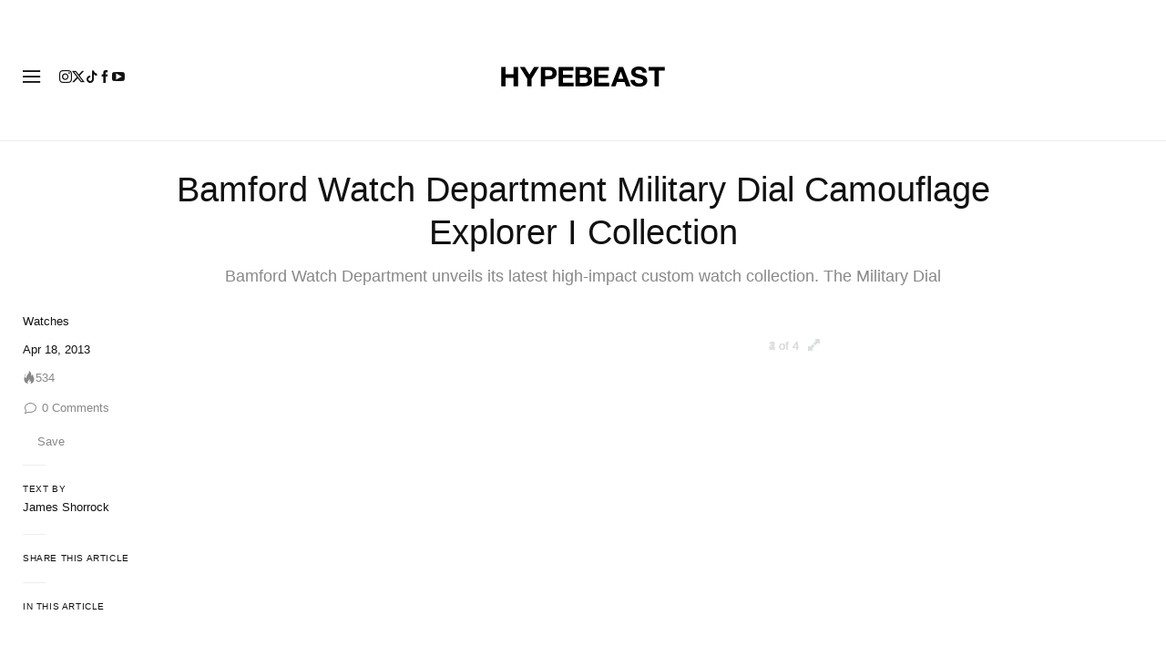

--- FILE ---
content_type: text/plain;charset=UTF-8
request_url: https://c.pub.network/v2/c
body_size: -259
content:
01509dea-98eb-4b6a-bf21-c4b54a167d0b

--- FILE ---
content_type: text/plain;charset=UTF-8
request_url: https://c.pub.network/v2/c
body_size: -112
content:
1b8fc890-95a6-4aad-a315-e43d8af77260